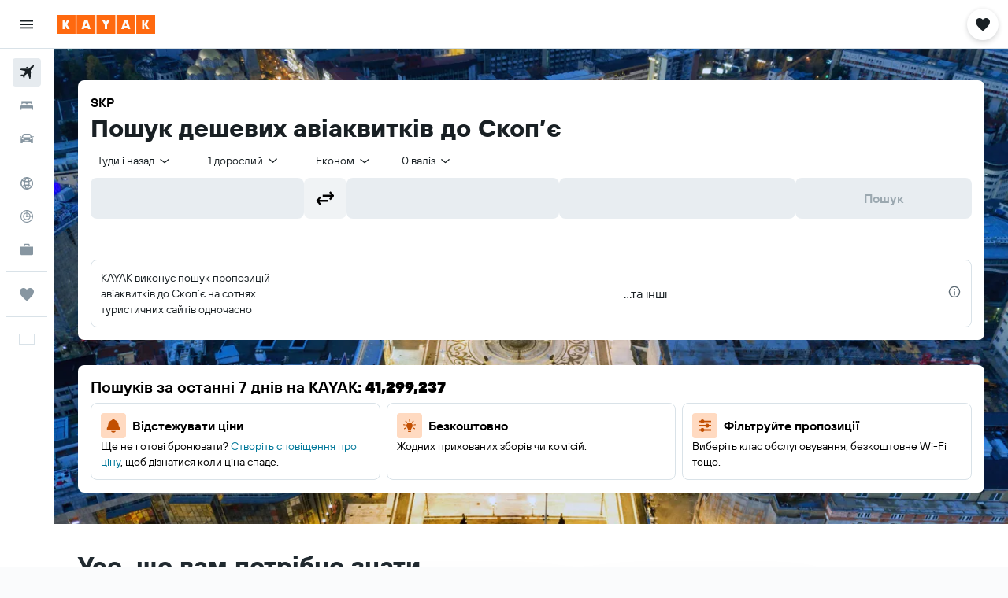

--- FILE ---
content_type: image/svg+xml
request_url: https://www.ua.kayak.com/res/images/@r9/kameleon-icons/fill/utilities/light-bulb.svg?v=a18602ac5f99127afb002053519930487a6fa52d&cluster=4
body_size: 151
content:
<svg xmlns="http://www.w3.org/2000/svg" viewBox="0 0 200 200" fill="currentColor"><path d="M34.88 144.53c-2.05 0-4.05-1.06-5.14-2.97a5.935 5.935 0 012.17-8.11l13.71-7.92c2.84-1.64 6.47-.67 8.11 2.17s.67 6.47-2.17 8.11l-13.71 7.92c-.94.54-1.96.8-2.96.8zm12.5-52.82a5.94 5.94 0 00-4.82-6.88l-15.59-2.75a5.94 5.94 0 00-2.06 11.7l15.59 2.75a5.941 5.941 0 006.88-4.82zm18.28-31.65a5.932 5.932 0 00.73-8.36L56.21 39.57c-2.11-2.51-5.86-2.84-8.36-.73a5.932 5.932 0 00-.73 8.36L57.3 59.33a5.935 5.935 0 008.36.73zm77.06-.73L152.9 47.2a5.932 5.932 0 00-.73-8.36a5.932 5.932 0 00-8.36.73L133.63 51.7a5.932 5.932 0 00.73 8.36a5.933 5.933 0 008.36-.73zm16.79 37.2l15.59-2.75c3.23-.57 5.38-3.65 4.82-6.88c-.57-3.23-3.67-5.38-6.88-4.82l-15.59 2.75c-3.23.57-5.38 3.65-4.82 6.88a5.95 5.95 0 006.88 4.82zm10.77 45.03c1.64-2.84.67-6.47-2.17-8.11l-13.71-7.92a5.937 5.937 0 00-5.94 10.28l13.71 7.92c.94.54 1.96.8 2.96.8c2.05 0 4.05-1.06 5.14-2.97zm-30.69-41.23c0 9.64-3.45 18.46-9.17 25.32c-4.6 5.52-7.71 12.13-9.98 18.95l-.64 1.91v9.9H80.22v-9.9l-.64-1.92c-2.3-6.91-5.54-13.53-10.16-19.16c-6.81-8.29-10.33-19.39-8.51-31.31c2.63-17.26 17-31.06 34.34-33.09c1.61-.19 3.2-.28 4.77-.28c21.86 0 39.58 17.72 39.58 39.58zm-19.79 71.91v-3.96H80.22v3.96c0 4.37 3.54 7.92 7.92 7.92h23.75c4.37 0 7.92-3.54 7.92-7.92zM105.95 41.62V25.79a5.94 5.94 0 00-11.88 0v15.83a5.94 5.94 0 0011.88 0z"/></svg>